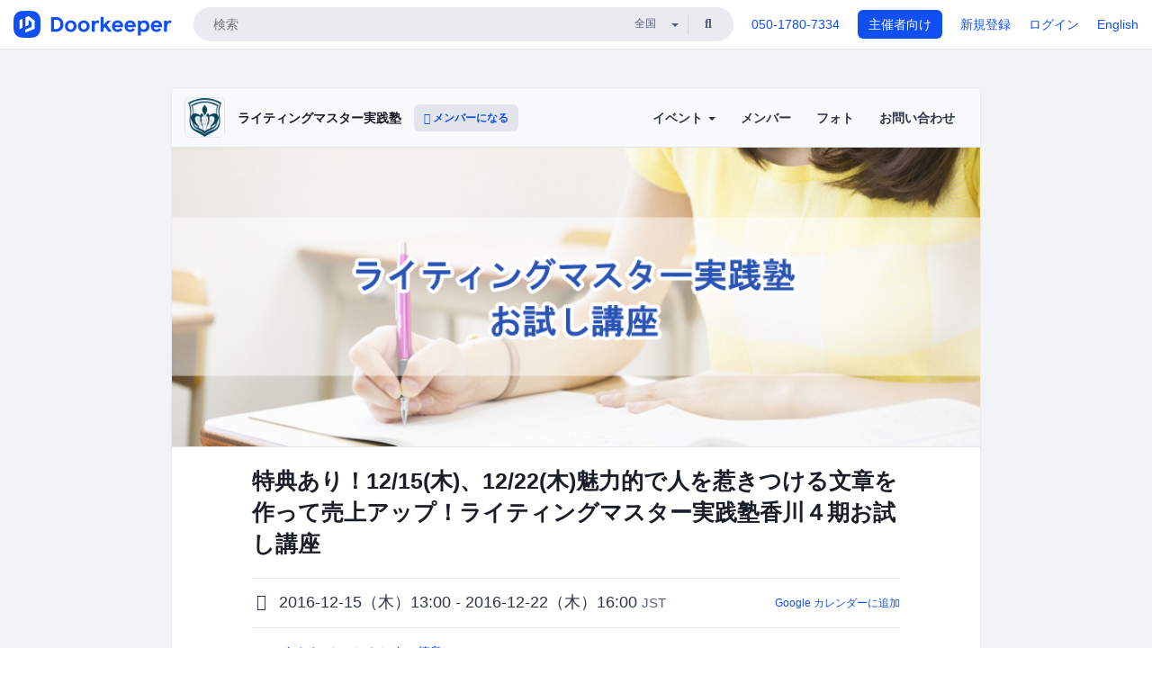

--- FILE ---
content_type: text/html; charset=utf-8
request_url: https://writingmaster.doorkeeper.jp/events/54940
body_size: 18226
content:
<!DOCTYPE html>
<html lang='ja'>
<head>
<meta content='text/html;charset=UTF-8' http-equiv='content-type'>
<meta charset='utf-8'>
<meta content='IE=Edge,chrome=1' http-equiv='X-UA-Compatible'>
<meta content='width=device-width,initial-scale=1,maximum-scale=1,user-scalable=no' name='viewport'>
<meta content='telephone=no' name='format-detection'>
<meta content='195702240496602' property='fb:app_id'>
<title>
特典あり！12/15(木)、12/22(木)魅力的で人を惹きつける文章を作って売上アップ！ライティングマスター実践塾香川４期お試し講座 - ライティングマスター実践塾
 | Doorkeeper
</title>
<link rel="icon" type="image/x-icon" href="https://doorkeeper.jp/assets/favicon-2e40be8f198ee3cb97dccbfbb3959374981ae0164d4f349e1787ff5f4c336af8.ico" />
<link href='https://writingmaster.doorkeeper.jp/events/54940' rel='canonical'>
<script type='application/ld+json'>{"@context":"https://schema.org","@type":"Event","name":"特典あり！12/15(木)、12/22(木)魅力的で人を惹きつける文章を作って売上アップ！ライティングマスター実践塾香川４期お試し講座","url":"https://writingmaster.doorkeeper.jp/events/54940","startDate":"2016-12-15T13:00:00+09:00","endDate":"2016-12-22T16:00:00+09:00","eventAttendanceMode":"https://schema.org/OfflineEventAttendanceMode","description":"**あなたの営業力やセールストーク、セールス文章を強化させる２２の方法。**\r\n　\r\n営業力や文章力を強化したい！！見込み客に自分の商品やサービスの良いところを１００％伝えたい！！って思ったら、ぜひ『コピーライティング』を学んでみてください。\r\n　\r\n商品やサービスも、見せ方や伝える順番が変われば、\n**『買ってください』から脱却して、『売ってください』**\nと言われるようになります。\r\nあ...","offers":[{"@type":"Offer","availability":"https://schema.org/SoldOut","price":"3000","priceCurrency":"JPY","url":"https://writingmaster.doorkeeper.jp/events/54940","availabilityEnds":"2016-12-13T00:05:00+09:00","validFrom":"2016-12-01T14:34:32+09:00"},{"@type":"Offer","availability":"https://schema.org/SoldOut","price":"4000","priceCurrency":"JPY","url":"https://writingmaster.doorkeeper.jp/events/54940","availabilityEnds":"2016-12-15T13:00:00+09:00","validFrom":"2016-12-01T14:34:32+09:00"},{"@type":"Offer","availability":"https://schema.org/SoldOut","price":"3000","priceCurrency":"JPY","url":"https://writingmaster.doorkeeper.jp/events/54940","availabilityEnds":"2016-12-20T00:05:00+09:00","validFrom":"2016-12-01T14:34:32+09:00"},{"@type":"Offer","availability":"https://schema.org/SoldOut","price":"4000","priceCurrency":"JPY","url":"https://writingmaster.doorkeeper.jp/events/54940","availabilityEnds":"2016-12-22T13:00:00+09:00","validFrom":"2016-12-01T14:34:32+09:00"},{"@type":"Offer","availability":"https://schema.org/SoldOut","price":"4000","priceCurrency":"JPY","url":"https://writingmaster.doorkeeper.jp/events/54940","availabilityEnds":"2016-12-22T00:05:00+09:00","validFrom":"2016-12-09T17:28:01+09:00"}],"organizer":{"url":"https://writingmaster.doorkeeper.jp/","description":"この実践塾は、単なるブログの書き方を教えるものではありません。\r\nセールスと成約率に重点を置いた実践的な講座です。\r\n\r\nもしあなたが、\r\nセールライティングのスキルを手に入れると、\r\n『買ってください』から脱却して、\r\n『売ってください』と言われるようになります。\r\n\r\nそれはなぜか？\r\n\r\n☑反応のとれるセールスの構造を\r\n　学ぶことができ、\r\n☑あなたの商品やサービスの強みを\r\n　最大...","@type":"Organization","name":"ライティングマスター実践塾"},"location":{"@type":"Place","name":"イノベーションセンター徳島","address":"徳島県徳島市幸町3丁目幸町3丁目13-1第1相互ビル"},"image":["https://doorkeeper.jp/rails/active_storage/representations/proxy/eyJfcmFpbHMiOnsibWVzc2FnZSI6IkJBaHBBOHNzQWc9PSIsImV4cCI6bnVsbCwicHVyIjoiYmxvYl9pZCJ9fQ==--e02768d17caaa3fd80b2d2b26177cda9d484c5f1/eyJfcmFpbHMiOnsibWVzc2FnZSI6IkJBaDdCem9MWm05eWJXRjBTU0lJYW5CbkJqb0dSVlE2RkhKbGMybDZaVjkwYjE5c2FXMXBkRnNIYVFMb0F6QT0iLCJleHAiOm51bGwsInB1ciI6InZhcmlhdGlvbiJ9fQ==--8ce6569ce3b1f779d3cfcdbb6038d926ad4475c7/20160519_851x315.jpg"]}</script>
<meta content='特典あり！12/15(木)、12/22(木)魅力的で人を惹きつける文章を作って売上アップ！ライティングマスター実践塾香川４期お試し講座' property='og:title'>
<meta content='activity' property='og:type'>
<meta content='https://doorkeeper.jp/rails/active_storage/representations/proxy/eyJfcmFpbHMiOnsibWVzc2FnZSI6IkJBaHBBOHNzQWc9PSIsImV4cCI6bnVsbCwicHVyIjoiYmxvYl9pZCJ9fQ==--e02768d17caaa3fd80b2d2b26177cda9d484c5f1/eyJfcmFpbHMiOnsibWVzc2FnZSI6IkJBaDdCem9MWm05eWJXRjBTU0lJYW5CbkJqb0dSVlE2RkhKbGMybDZaVjkwYjE5c2FXMXBkRnNIYVFMb0F6QT0iLCJleHAiOm51bGwsInB1ciI6InZhcmlhdGlvbiJ9fQ==--8ce6569ce3b1f779d3cfcdbb6038d926ad4475c7/20160519_851x315.jpg' property='og:image'>
<meta content='https://writingmaster.doorkeeper.jp/events/54940' property='og:url'>
<meta content='ライティングマスター実践塾' property='og:site_name'>
<meta name="twitter:card" content="summary_large_image">
<meta content='@doorkeeper_jp' name='twitter:site'>
<meta content='2016-12-15（木）13:00 - 2016-12-22（木）16:00 あなたの営業力やセールストーク、セールス文章を強化させる２２の方法。
　
営業力や文章力を強化したい！！見込み客に自分の商品やサービスの良いところを１００％伝えたい！！って思ったら、ぜひ『コピーライティング』を学んでみてください。
　
商品やサービスも、見せ方や伝える順番が変われば、『買ってください』から脱却して...' name='twitter:description'>
<meta content='2016-12-15（木）13:00 - 2016-12-22（木）16:00 あなたの営業力やセールストーク、セールス文章を強化させる２２の方法。
　
営業力や文章力を強化したい！！見込み客に自分の商品やサービスの良いところを１００％伝えたい！！って思ったら、ぜひ『コピーライティング』を学んでみてください。
　
商品やサービスも、見せ方や伝える順番が変われば、『買ってください』から脱却して、『売ってください』と言われるようになります。
あなたの書く文章や発信する情報が、24時間365日売れる文章に変わり、売れてるトップセールスマンのようにセールストークも確実にレベルアップします。
『セ...' property='og:description'>

<link rel="stylesheet" href="https://doorkeeper.jp/assets/fontawesome-6d53862a62d9076af1e6640213de3ab8114672a22f11aca4a0dd505304dea878.css" media="all" />
<link rel="stylesheet" href="https://doorkeeper.jp/assets/application-a7ca6442b36ff357134ea76775c81570b8873fe6fd80ba91fc22f78c56b3a689.css" media="all" />
<script src="https://doorkeeper.jp/assets/application-1c082e4d4428bb024ff379de01801b67c9e614217f5653cdf1dc3d215a8ac813.js"></script>
<script src="https://doorkeeper.jp/packs/js/app-774bc3e2b960369073bc.js" async="async"></script>
<link rel="stylesheet" href="https://doorkeeper.jp/packs/css/app-5989d222.css" async="async" media="screen" />
<meta name="csrf-param" content="authenticity_token" />
<meta name="csrf-token" content="XOqzHGum4osyggrVaogi/u4xNbLuEFyBGyfOP9wXk7iTGJslUSc0ncKRQI9gxdQRho7dUtCVhl2qTH2lgoCyEg==" />
<script async src="https://www.googletagmanager.com/gtag/js?id=UA-15834284-1"></script>
<script>
  window.dataLayer = window.dataLayer || [];
  function gtag(){dataLayer.push(arguments);}
  gtag('js', new Date());
  gtag('config', 'UA-15834284-1'); // Universal Analytics property.
 
    gtag('config', 'G-RCGBRG13Y4'); // Google Analytics 4 property.
  
</script>
<script async='' src='https://www.googletagmanager.com/gtag/js?id=G-RCGBRG13Y4'></script>
<script>
  window.dataLayer = window.dataLayer || []; 
  function gtag(){dataLayer.push(arguments);} 
  gtag('js', new Date()); 
  gtag('config', 'G-RCGBRG13Y4');
</script>
<script>
  (function(w,d,s,l,i) {
    w[l]=w[l]||[];
    w[l].push({'gtm.start': new Date().getTime(),event:'gtm.js'});
    var f=d.getElementsByTagName(s)[0],
    j=d.createElement(s),dl=l!='dataLayer'?'&l='+l:'';
    j.async=true;
    j.src='https://www.googletagmanager.com/gtm.js?id='+i+dl;
    f.parentNode.insertBefore(j,f);
  })(window,document,'script','dataLayer','GTM-PPDS423');
</script>

<link rel="preload" as="style" href="https://glass.io/integration/glass.min.css" onload="this.onload=null;this.rel='stylesheet'" />
<script>
  window.glassApiKey = 'eurZwW4nhD1V8etacAW83Att';
  var s = document.createElement("script");
  s.type = "text/javascript";
  s.async = true;
  s.src = "https://glass.io/integration/glass.min.js";
  function load() {
    Glass.init();
  }
  s.onload = load;
  document.head.appendChild(s);
</script>
<script type="text/javascript">!function(e,t,n){function a(){var e=t.getElementsByTagName("script")[0],n=t.createElement("script");n.type="text/javascript",n.async=!0,n.src="https://beacon-v2.helpscout.net",e.parentNode.insertBefore(n,e)}if(e.Beacon=n=function(t,n,a){e.Beacon.readyQueue.push({method:t,options:n,data:a})},n.readyQueue=[],"complete"===t.readyState)return a();e.attachEvent?e.attachEvent("onload",a):e.addEventListener("load",a,!1)}(window,document,window.Beacon||function(){});</script>
<script type="text/javascript">
  window.Beacon('init', '9329d34b-d6c4-4abc-8115-ed0066b505cb')
</script>

<script>
//<![CDATA[
      (function(e,b){if(!b.__SV){var a,f,i,g;window.mixpanel=b;a=e.createElement("script");
      a.type="text/javascript";a.async=!0;a.src=("https:"===e.location.protocol?"https:":"http:")+
      '//cdn.mxpnl.com/libs/mixpanel-2.2.min.js';f=e.getElementsByTagName("script")[0];
      f.parentNode.insertBefore(a,f);b._i=[];b.init=function(a,e,d){function f(b,h){
      var a=h.split(".");2==a.length&&(b=b[a[0]],h=a[1]);b[h]=function(){b.push([h].concat(
      Array.prototype.slice.call(arguments,0)))}}var c=b;"undefined"!==typeof d?c=b[d]=[]:
      d="mixpanel";c.people=c.people||[];c.toString=function(b){var a="mixpanel";"mixpanel"!==d&&(a+="."+d);
      b||(a+=" (stub)");return a};c.people.toString=function(){return c.toString(1)+".people (stub)"};
      i="disable track track_pageview track_links track_forms register register_once alias unregister identify name_tag set_config people.set people.set_once people.increment people.append people.track_charge people.clear_charges people.delete_user".split(" ");
      for(g=0;g<i.length;g++)f(c,i[g]); b._i.push([a,e,d])};b.__SV=1.2}})(document,window.mixpanel||[]);
      mixpanel.init("2d0a9fadc66f322337b0428d60907db5");

//]]>
</script></head>
<body>
<!-- Google Tag Manager (noscript) -->
<noscript>
<iframe height='0' src='https://www.googletagmanager.com/ns.html?id=GTM-PPDS423' style='display:none;visibility:hidden' width='0'></iframe>
</noscript>
<!-- End Google Tag Manager (noscript) -->

<header class='app-header'>
<div class='app-header-inner'>
<div class='app-header-brand'>
<a class="doorkeeper" href="https://www.doorkeeper.jp/"><img alt="Doorkeeper" src="https://doorkeeper.jp/assets/logo-966182d4b3e6dab86edb746a9f7681769fc3928fc73b2776bbf36e3bc18d2674.svg" /></a>
</div>
<div class='app-header-search'>
<form class="search-form form" role="search" action="https://www.doorkeeper.jp/events" accept-charset="UTF-8" method="get">
<div class='search-compact'>
<div class='search-compact-inner'>
<input type="text" name="q" id="q" value="" class="search-compact-field" placeholder="検索" />
<div class='search-compact-location'>
<select name="prefecture_id" id="prefecture_id" class="search-compact-dropdown"><option value="">全国</option><option value="hokkaido">北海道</option>
<option value="aomori">青森</option>
<option value="iwate">岩手</option>
<option value="miyagi">宮城</option>
<option value="akita">秋田</option>
<option value="yamagata">山形</option>
<option value="fukushima">福島</option>
<option value="ibaraki">茨城</option>
<option value="tochigi">栃木</option>
<option value="gunma">群馬</option>
<option value="saitama">埼玉</option>
<option value="chiba">千葉</option>
<option value="tokyo">東京</option>
<option value="kanagawa">神奈川</option>
<option value="niigata">新潟</option>
<option value="toyama">富山</option>
<option value="ishikawa">石川</option>
<option value="fukui">福井</option>
<option value="yamanashi">山梨</option>
<option value="nagano">長野</option>
<option value="gifu">岐阜</option>
<option value="shizuoka">静岡</option>
<option value="aichi">愛知</option>
<option value="mie">三重</option>
<option value="shiga">滋賀</option>
<option value="kyoto">京都</option>
<option value="osaka">大阪</option>
<option value="hyogo">兵庫</option>
<option value="nara">奈良</option>
<option value="wakayama">和歌山</option>
<option value="tottori">鳥取</option>
<option value="shimane">島根</option>
<option value="okayama">岡山</option>
<option value="hiroshima">広島</option>
<option value="yamaguchi">山口</option>
<option value="tokushima">徳島</option>
<option value="kagawa">香川</option>
<option value="ehime">愛媛</option>
<option value="kochi">高知</option>
<option value="fukuoka">福岡</option>
<option value="saga">佐賀</option>
<option value="nagasaki">長崎</option>
<option value="kumamoto">熊本</option>
<option value="oita">大分</option>
<option value="miyazaki">宮崎</option>
<option value="kagoshima">鹿児島</option>
<option value="okinawa">沖縄</option></select>
</div>
<div class='search-compact-submit'>
<button type="submit" class="search-compact-btn"><i class="fas fa-search"></i></button>
</div>
</div>
</div>
</form>


</div>
<div class='app-header-nav'>
<nav class='app-header-nav-list'>
<div class='app-header-nav-item'><a href="tel:8105017807334">050-1780-7334</a></div>
<div class='app-header-nav-item hidden-xxs'><a class="btn btn-primary btn-block" href="https://www.doorkeeper.jp/organizers?locale=ja">主催者向け</a></div>
<div class='app-header-nav-item hidden-xxs'><a href="https://manage.doorkeeper.jp/user/sign_up?continue=https%3A%2F%2Fwritingmaster.doorkeeper.jp%2Fevents%2F54940">新規登録</a></div>
<div class='app-header-nav-item'><a href="https://manage.doorkeeper.jp/user/sign_in?continue=https%3A%2F%2Fwritingmaster.doorkeeper.jp%2Fevents%2F54940">ログイン</a></div>
<div class='app-header-nav-item hidden-xxs'><a rel="nofollow" href="https://writingmaster.doorkeeper.jp/events/54940?locale=en&amp;switch_locale=true">English</a></div>
<div class='app-header-search-mobile' style='margin-right: 0; margin-left: 20px;'>
<button id='mobile-search-btn'>
<i class="fas fa-search search-icon"></i>
<i class="fas fa-times close-icon"></i>
</button>
</div>
</nav>
</div>
</div>
</header>


<div class='content client-full-width'>
<div class='client-container'>
<div class='community-page'>
<div class='community-header'>
<div class='community-header-inner'>
<div class='community-header-info'>
<div class='community-profile-picture'>
<a href="/"><img alt="ライティングマスター実践塾" src="https://doorkeeper.jp/rails/active_storage/representations/proxy/eyJfcmFpbHMiOnsibWVzc2FnZSI6IkJBaHBBNWR5QVE9PSIsImV4cCI6bnVsbCwicHVyIjoiYmxvYl9pZCJ9fQ==--b3a8f04f7194516983be79662fec7ee082656731/eyJfcmFpbHMiOnsibWVzc2FnZSI6IkJBaDdCem9MWm05eWJXRjBTU0lJY0c1bkJqb0dSVlE2RTNKbGMybDZaVjloYm1SZmNHRmtXd2RwQWNocEFjZz0iLCJleHAiOm51bGwsInB1ciI6InZhcmlhdGlvbiJ9fQ==--e0e57e8ab7f02a9e57804bb53ef80c2bdc861848/writingmaster_01_200x200.png" /></a>
</div>
<h4 class='community-title'>
<a href="/">ライティングマスター実践塾</a>
</h4>
<a class='visible-sm visible-xs btn btn-add-community' data-toggle='collapse' href='#community-nav'>
<i class="fas fa-bars"></i>
</a>
<a class="btn btn-sm btn-add-community hidden-sm hidden-xs" href="/member/new"><i class="fas fa-plus"></i> メンバーになる</a>
</div>
<ul class='community-nav collapse' id='community-nav'>
<li class='community-nav-item visible-sm visible-xs'>
<a class="community-nav-link" href="/member/new">メンバーになる</a>
</li>
<li class='community-nav-item hidden-xs hidden-sm'>
<div class='dropdown'>
<a class='dropdown-toggle community-nav-link' data-toggle='dropdown' href='#' id='eventsDropdown'>
イベント
<span class='caret'></span>
</a>
<ul class='dropdown-menu'>
<li><a class="community-nav-link" href="/events/upcoming">開催予定イベント</a></li>
<li><a class="community-nav-link" href="/events/past">過去のイベント</a></li>
</ul>
</div>
</li>
<li class='visible-xs visible-sm community-nav-item'><a class="community-nav-link" href="/events/upcoming">開催予定イベント</a></li>
<li class='visible-xs visible-sm community-nav-item'><a class="community-nav-link" href="/events/past">過去のイベント</a></li>
<li class='community-nav-item'>
<a class="community-nav-link" href="/members">メンバー</a>
</li>
<li class='community-nav-item'>
<a class="community-nav-link" href="/photos">フォト</a>
</li>
<li class='community-nav-item'>
<a class="community-nav-link" href="/contact/new?event_id=54940">お問い合わせ
</a></li>
</ul>
</div>
</div>


<div class='community-content'>
<div class="community-content-banner-top"><img class="event-banner-image" src="https://doorkeeper.jp/rails/active_storage/representations/proxy/eyJfcmFpbHMiOnsibWVzc2FnZSI6IkJBaHBBOHNzQWc9PSIsImV4cCI6bnVsbCwicHVyIjoiYmxvYl9pZCJ9fQ==--e02768d17caaa3fd80b2d2b26177cda9d484c5f1/eyJfcmFpbHMiOnsibWVzc2FnZSI6IkJBaDdCem9MWm05eWJXRjBTU0lJYW5CbkJqb0dSVlE2RkhKbGMybDZaVjkwYjE5c2FXMXBkRnNIYVFMb0F6QT0iLCJleHAiOm51bGwsInB1ciI6InZhcmlhdGlvbiJ9fQ==--8ce6569ce3b1f779d3cfcdbb6038d926ad4475c7/20160519_851x315.jpg" /></div>
<div class='community-container community-content-title-wrap'>
<h1 class='community-content-title'>特典あり！12/15(木)、12/22(木)魅力的で人を惹きつける文章を作って売上アップ！ライティングマスター実践塾香川４期お試し講座</h1>
<div class='community-event-info-wrap'>
<div class='community-event-info-label'>
<i class="far fa-clock"></i>
</div>
<div class='community-event-info-content'>
<date class='community-event-info-date'>
2016-12-15（木）13:00 - 2016-12-22（木）16:00
<small class='text-muted'>JST</small>
</date>
<div class='community-event-info-action'><a href="https://www.google.com/calendar/event?action=TEMPLATE&amp;text=%E7%89%B9%E5%85%B8%E3%81%82%E3%82%8A%EF%BC%8112%2F15%28%E6%9C%A8%29%E3%80%8112%2F22%28%E6%9C%A8%29%E9%AD%85%E5%8A%9B%E7%9A%84%E3%81%A7%E4%BA%BA%E3%82%92%E6%83%B9%E3%81%8D%E3%81%A4%E3%81%91%E3%82%8B%E6%96%87%E7%AB%A0%E3%82%92%E4%BD%9C%E3%81%A3%E3%81%A6%E5%A3%B2%E4%B8%8A%E3%82%A2%E3%83%83%E3%83%97%EF%BC%81%E3%83%A9%E3%82%A4%E3%83%86%E3%82%A3%E3%83%B3%E3%82%B0%E3%83%9E%E3%82%B9%E3%82%BF%E3%83%BC%E5%AE%9F%E8%B7%B5%E5%A1%BE%E9%A6%99%E5%B7%9D%EF%BC%94%E6%9C%9F%E3%81%8A%E8%A9%A6%E3%81%97%E8%AC%9B%E5%BA%A7&amp;details=https%3A%2F%2Fwritingmaster.doorkeeper.jp%2Fevents%2F54940&amp;dates=20161215T040000Z%2F20161222T070000Z&amp;location=%E5%BE%B3%E5%B3%B6%E7%9C%8C%E5%BE%B3%E5%B3%B6%E5%B8%82%E5%B9%B8%E7%94%BA3%E4%B8%81%E7%9B%AE%E5%B9%B8%E7%94%BA3%E4%B8%81%E7%9B%AE13-1%E7%AC%AC1%E7%9B%B8%E4%BA%92%E3%83%93%E3%83%AB&amp;trp=true&amp;sprop=website:https%3A%2F%2Fwritingmaster.doorkeeper.jp%2F&amp;sprop=name:%E3%83%A9%E3%82%A4%E3%83%86%E3%82%A3%E3%83%B3%E3%82%B0%E3%83%9E%E3%82%B9%E3%82%BF%E3%83%BC%E5%AE%9F%E8%B7%B5%E5%A1%BE+%28Doorkeeper%29">Google カレンダーに追加</a></div>
</div>
</div>
<div class='community-event-info-wrap'>
<div class='community-event-info-label'>
<i class="fas fa-map-marker-alt"></i>
</div>
<div class='community-event-info-content'>
<div>
<p class='community-event-venue-name'>
<a href="https://goo.gl/maps/Ysq9ShcjvPE2">イノベーションセンター徳島
<i class="fas fa-external-link"></i>
</a></p>
<p class='community-event-venue-map'>
<span>徳島県徳島市幸町3丁目幸町3丁目13-1第1相互ビル</span>
</p>
</div>
<div class='community-event-info-action'><a href="#google-map">地図を表示</a></div>
</div>
</div>
</div>
<div class='community-container'>
<div class='community-event-ticket'>

<div class='row'>
<div class='col-md-4' style='padding-top: 25px; padding-bottom: 25px'>
<span class='btn btn-default btn-block disabled'>申し込む</span>
<div class='text-center' style='margin-top: 10px;'>
<p>申し込み受付は終了しました</p>
<p><a href="/member/new">今後イベント情報を受け取る</a></p>
</div>



</div>
<div class='col-md-8 client-event-ticket'>
<table class='table'>
<tbody>
<tr>
<th class='ticket-type-description'>12/15（木）13：00～／早期割引（12/12（月）23：59まで）</th>
<td class='ticket-type-admission-type'>
3,000円
<span class='small'>会場払い</span>
</td>
</tr>
<tr>
<th class='ticket-type-description'>12/15（木）13：00～／通常申込</th>
<td class='ticket-type-admission-type'>
4,000円
<span class='small'>会場払い</span>
</td>
</tr>
<tr>
<th class='ticket-type-description'>12/22（木）13：00～／早期割引（12/19（月）23：59まで）</th>
<td class='ticket-type-admission-type'>
3,000円
<span class='small'>会場払い</span>
</td>
</tr>
<tr>
<th class='ticket-type-description'>12/22（木）13：00～／通常申込</th>
<td class='ticket-type-admission-type'>
4,000円
<span class='small'>会場払い</span>
</td>
</tr>
<tr>
<th class='ticket-type-description'>ライブ配信で受講（受付締切12/21（水）23:59まで）※テキストなし</th>
<td class='ticket-type-admission-type'>
4,000円
<span class='small'>前払い</span>
</td>
</tr>
</tbody>
<tr>
<td class='note' colspan='2'>※12/15（木）と12/22（木）は同じ内容ですのでご都合の良い方をお選びください※両日参加の場合でも参加費は同じです※書き慣れた筆記用具とノートを持参ください。※名刺をお持ちの方はご持参ください。※イベント詳細の注意事項をお読みください。</td>
</tr>
</table>

</div>
</div>
</div>
<div class='community-event-participants'>
<div class='community-section-title-wrap'>
<h4 class='community-section-title'>1人の参加者</h4>
<a class="participant-to-full-list community-section-title-push" href="/events/54940/participants">すべて見る
</a></div>
<div class='member-list member-list-inline'>

<div class='member-list-item'>
<div class='member'>
<div class='user-avatar' style='flex: 0; margin-right:0'></div>
<div class='member-body'>
<div class='text-center text-muted'>1人のアカウント非公開の参加者</div>
</div>
</div>
</div>

</div>

</div>
</div>
<div class='community-container community-event-description'>
<h4 class='community-section-title'>詳細</h4>
<div class='processed-markdown'><p><span style="color: red;"><u><b>あなたの営業力やセールストーク、セールス文章を強化させる２２の方法。</b></u></span><br>
　<br>
営業力や文章力を強化したい！！見込み客に自分の商品やサービスの良いところを１００％伝えたい！！って思ったら、ぜひ『コピーライティング』を学んでみてください。<br>
　<br>
商品やサービスも、見せ方や伝える順番が変われば、<b><u>『買ってください』から脱却して、『売ってください』</u></b>と言われるようになります。<br>
あなたの書く文章や発信する情報が、<b><u>24時間365日売れる文章に変わり、売れてるトップセールスマンのようにセールストークも確実にレベルアップ</u></b>します。<br>
『セールストーク』や『セールスライティング』の秘密の構造を知って営業力を強化する方法。<br>
↓　↓<br>
お試し講座のお申込みはいますぐ下記フォームから！<br>
<b><u>定員各１０名です。</u></b><br>
<a href="https://writingmaster.doorkeeper.jp/events/54940">https://writingmaster.doorkeeper.jp/events/54940</a><br>
.<br>
.<br>
.<br>
☑文章を書くのが苦手・・・<br>
☑営業が苦手・・・<br>
☑営業セミナーに行っても全く成果が出ない。<br>
☑営業やマーケティングの本を読んでも・・・<br>
☑商品が売れない・・・<br>
　<br>
私もセールスライティングと出会うまでは、<br>
営業や文章を書くのがものすごく苦手でした。<br>
　<br>
<span style="color: red;"><u><b>でも安心してください。</b></u></span><br>
<span style="color: red;"><u><b>セールスライティングを学べば<br>
販売や営業に関するあなたの悩みは<br>
すべて解決します。</b></u></span><br>
　<br>
コピーライティング（反応のある文章）を学べば<br>
売れてる営業マンがなぜ売れ続けているのか？<br>
といったことや、<br>
　<br>
見込み客にいつ何をどういった順序で<br>
話さなければいけないかといったことが<br>
わかるようになるからです。<br>
.<br>
.<br>
.<br>
セールスライティングといっても、<br>
<b><u>『単なる売り込みや文章術』、<br>
とはまったく違います。</u></b><br>
　<br>
<b><u>『むりやり買わせるための営業ノウハウ』<br>
でもありません。</u></b><br>
　<br>
<span style="color: red;"><u><b>☑見込み客から売ってください。</b></u></span><br>
<span style="color: red;"><u><b>☑もう少し話を聞かせてください。</b></u></span><br>
<span style="color: red;"><u><b>☑この商品はいくらですか？</b></u></span><br>
　<br>
といわれるようになるための学問です。<br>
　<br>
見込み客があなたの商品やサービスに<br>
興味を持ち、耳を傾けるようになれば、<br>
営業はストレスではなく、楽しくなります。<br>
.<br>
.<br>
.<br>
<span style="font-size:large;"></span></p><div style="padding:10px 10px;border-color:#000000;border-width:0 0 1px 7px;border-style:solid;background:#F8F8F8;"><b>断言します！！売れない文章やセールストークを永遠に続けても決して売れることはありません</b></div><br>
　<br>
営業は、<br>
努力や根性、勢いでするものではありません。<br>
　<br>
むしろ、<br>
営業は売り込もうとすればするほど<br>
営業しなければと意識すればするほど、<br>
あなたのストレスは、<br>
どんどん溜まるいっぽうです。<br>
　<br>
こうなると、<br>
あなたの話す言葉や文章は説得力がなくなり<br>
<b><u>ますます売れなく</u></b>なっていきます。<br>
.<br>
.<br>
.<br>
『楽しく営業して売れる』ための<br>
セールスライティングなわけですが、<br>
　<br>
このお試し講座をきっかけに、あなたも<br>
『売れてる営業マンの秘密の構造』<br>
を手に入れていただけたらと思います。<br>
　<br>
<span style="color: red;"><u><b>セールスライティング（反応のある文章）の<br>
スキルを学ぶことで、<br>
将来あなたのビジネスが、<br>
何倍にも成長することをお約束します。</b></u></span><br>
.<br>
.<br>
.<br>
<span style="font-size:large;"><div style="padding:10px 10px;border-color:#000000;border-width:0 0 1px 7px;border-style:solid;background:#F8F8F8;"><b>《ライティングマスター実践塾お試し講座》</b></div></span><br>
平成28年12月15日（木）13：00～<br>
平成28年12月22日（木）13：00～<br>
※どちらかご都合の良い日程をお選びください。<br>
※両日とも内容は同じです。<br>
※ライブ受講の場合、テキストは当日はありませんが、実際のテキストをスライドで映しますのでわかるようになっています（本講座お申し込みの場合、後日郵送します）<br>
　<br>
お申込みはいますぐ下記フォームから！<br>
<b><u>定員各１０名です。</u></b><br>
<a href="https://writingmaster.doorkeeper.jp/events/54940">https://writingmaster.doorkeeper.jp/events/54940</a><br>
.<br>
.<br>
.<br>
<span style="font-size:large;"><div style="padding:10px 10px;border-color:#000000;border-width:0 0 1px 7px;border-style:solid;background:#F8F8F8;"><b>おめでとうございます！！</b></div></span><p></p>

<p>さて、前置きが長くなりましたが、、、<br>
ライティングマスター実践塾に興味を持っていただいてありがとうございます。<br>
　<br>
と同時に、<span style="color: red;"><u><b>おめでとうございます。</b></u></span><br>
　<br>
なぜ、おめでとうかというと、コピーライティングを学ぶっていうことを決断されたって言うことは、ものすごく正しいことだと思うからです。<br>
.<br>
.<br>
.<br>
というのも、<br>
このセールスライティング講座は、<br>
単なるブログの書き方や文章術を<br>
教えるものではありません。<br>
　<br>
この講座では、<br>
『人の行動心理、購買心理』を<br>
学んでいただきます。</p>

<p><b><u>あなたの強みを最大限に引き出し、<br>
顧客や見込み客に商品やサービスを<br>
魅力的に伝えられるようになります。</u></b><br>
　<br>
<b><u>セールスと成約率、反応率に重点を置いた<br>
実践的な講座で、<br>
反応のある（売れる文章の）構成だけでなく<br>
売れているセールス文章の秘密を紐解き、<br>
イメージ力や表現力アップの方法も学べます。</u></b><br>
　<br>
もちろん、<br>
セールストークにも活かすことができ、<br>
モノの売り買いがなくならない限り、<br>
<span style="color: red;"><u><b>『生涯にわたって活かせる稼げるスキル』</b></u></span><br>
です。<br>
.<br>
.<br>
.<br>
そこであなたにも、<br>
１００年以上研究とテストを繰り返してきた<br>
コピーライティングという学問から、<br>
お客さんが商品やサービスにお金を出す理由と<br>
セールスやマーケティングの秘密の構成を<br>
学んでいただこうと思っています。<br>
　<br>
とは言っても、もしかしたら、<br>
コピーライティングというと<br>
聞き慣れないのでよくわからない。。。<br>
という方もいるんじゃないかなと思います。<br>
　<br>
ということで、<br>
　<br>
<span style="color: red;"><u><b>☑ 文章を書くときのベーシックマインドセット</b></u></span><br>
<span style="color: red;"><u><b>☑ 人の行動心理・購買心理</b></u></span><br>
　<br>
が学べるお試し講座をご用意しました。<br>
.<br>
.<br>
.<br>
<span style="font-size:large;"></span></p><div style="padding:10px 10px;border-color:#000000;border-width:0 0 1px 7px;border-style:solid;background:#F8F8F8;"><b>お試し講座ではこういったことが学べます</b></div><br>
　<br>
<b>☑ライティングを学ぶにあたってのたったひとつの注意点<br>
☑売れる文章を書くヒント！宝の山の見つけ方<br>
☑本を読むだけでは文章力は上達しない！売れる文章が書けるようになる効果的な学習法<br>
☑セールス文章を書けるコピーライターが重宝される理由<br>
☑２つのセールスライティングとその違い<br>
☑中小企業が選択すべきセールスメッセージ<br>
☑反応率や成約率の高い文章をつくる方法<br>
☑見込み客の感情を動かす『ホットボタン』<br>
☑コピーライターは才能がないほど稼げる理由<br>
☑セルフイメージの仕方<br>
☑優れた（売れている）セールスレターの紹介と解説<br>
☑セールスライターに必要な５つの資質とは<br>
☑セールスライターに不必要な５つの資質とは<br>
☑ライティングマスター実践塾で学ぶ教訓が、あなたの生活のあらゆる部分を豊かにする理由<br>
☑あらゆる学習効果を高める方法（おまけ） </b><br>
.<br>
.<br>
.<br>
これだけではありません。<br>
　<br>
<b>☑プロが行っている発想を身につける方法<br>
☑ビジネスツールから最大の効果を得る方法<br>
☑リサーチ力を上げて強力なセールスレターを作る３つの方法<br>
☑いかなるものでも売る方法 <br>
☑人の行動心理・購買心理３つの大原則<br>
☑見込み客の感情をかき立てるたった２つの方法<br>
☑謎の男と探偵の関係</b><br>
　<br>
といったこともお試し講座で学べます。<br>
.<br>
.<br>
.<br>
<span style="font-size:large;"><div style="padding:10px 10px;border-color:#000000;border-width:0 0 1px 7px;border-style:solid;background:#F8F8F8;"><b>お渡しするテキストは約100ページ。確実に身につけるためのプレゼント付き！</b></div></span><br>
　<br>
お試し講座を聞き、テキストを見るだけでも<br>
ビジネスが良い方向に向かっていくと<br>
思いませんか？<br>
　<br>
文章を書くことへの意識が変わり、<br>
何をどういった順番で書けばいいのか？<br>
何をどういった順番で話せばいいのか？<br>
といったことがあなたもわかるようになります。<br>
　<br>
<span style="color: red;"><u><b>売れる文章が『書けるようになる』だけでなく<br>
『営業力や販売力』はもちろん、<br>
お客さんとのコミュニケーション力も<br>
確実にパワーアップします。</b></u></span><br>
　<br>
ぜひ、講座の一部をお試しいただき、<br>
どのようなことを学べるのか実際に<br>
体験していただければと思います。<br>
.<br>
.<br>
.<br>
でもちょっと待ってください。<br>
マイナス面も<br>
正直にお伝えしなくてはなりません。<br>
　<br>
それは、、、<br>
　<br>
『セールスライティングは学問』と<br>
言われているだけあって、<br>
一朝一夕に身につくものではない<br>
ということです。<br>
　<br>
これは、勉強やスポーツ、<br>
ビジネスも同じですよね。<br>
　<br>
小学１年生、<br>
スポーツを始めたばかりの人、<br>
社会人１年生も<br>
繰り返し学び、実践することで<br>
実力が身についていきます。<br>
　<br>
これはコピーライティングも同じです。<br>
　<br>
なので、<span style="color: red;"><u><b>講座終了後も<br>
好きな時に何度でも復習していただけるよう、<br>
講座の録画も特別にプレゼントします。</b></u></span><br>
.<br>
.<br>
.<br>
あなたの商品やサービスも<br>
見せ方や伝える順番が変われば、<br>
買ってくださいから脱却して、<br>
売ってくださいと言われるようになります。<br>
　<br>
講座は堅いイメージではなく、<br>
受講される方同士、お互いに学びながら<br>
成長できる講座になっていますので、<br>
ご安心ください。<br>
.<br>
.<br>
.<br>
<span style="font-size:large;"><div style="padding:10px 10px;border-color:#000000;border-width:0 0 1px 7px;border-style:solid;background:#F8F8F8;"><b>《ライティングマスター実践塾》お試し講座詳細</b></div></span><br>
　<br>
▼日時：<br>
平成28年１２月１５日（木）13：00～16：00<br>
平成28年１２月２２日（木）13：00～16：00<br>
※どちらかご都合の良い日程をお選びください。<br>
※両日とも内容は同じです。<br>
※ライブ受講の場合、テキストは当日はありませんが、実際のテキストをスライドで映しますのでわかるようになっています（本講座お申し込みの場合、後日郵送します）<br>
　<br>
<span style="color: red;"><u><b>参加特典</b></u></span><br>
<span style="color: red;"><u><b>※約100ページのテキスト付き</b></u></span><br>
<span style="color: red;"><u><b>※あとで録画を見て好きな時に何度でも復習していただけます。</b></u></span><br>
　<br>
▼定員：１０名<br>
　<br>
▼会場：イノベーションセンター徳島<br>
<a href="https://goo.gl/maps/Ysq9ShcjvPE2" rel="nofollow">https://goo.gl/maps/Ysq9ShcjvPE2</a><br>
　<br>
▼住所：徳島県徳島市幸町3丁目幸町3丁目13-1第1相互ビル<br>
※JR徳島駅から南東へ徒歩１５分<br>
　<br>
▼受講費用：<span style="color: red;"><u><b>お試し講座につき特別価格！</b></u></span><br>
通常5,000円のところ<br>
↓　↓<br>
※ライブ受講：4,000円<br>
受付締切12/21（水）23:59まで<br>
※ライブ受講の場合、テキストは当日はありませんが、実際のテキストをスライドで映しますのでわかるようになっています（本講座お申し込みの場合、後日郵送します）<br>
　<br>
※会場参加<br>
特別価格：4,000円<br>
早期割引：3,000円<br>
（1回目の早期割引は12/12（月）23：59まで）<br>
（2回目の早期割引は12/19（月）23：59まで）<br>
※コーヒー、水、お茶代含みます。<br>
※約100ページのテキスト付き<br>
　<br>
▼講師：セールスコピーライター大西誠人<br>
　<br>
お申込みはいますぐ下記フォームから！<br>
<b><u>定員各１０名です。</u></b><br>
<a href="https://writingmaster.doorkeeper.jp/events/54940">https://writingmaster.doorkeeper.jp/events/54940</a><br>
.<br>
.<br>
.<br>
<span style="font-size:large;"><div style="padding:10px 10px;border-color:#000000;border-width:0 0 1px 7px;border-style:solid;background:#F8F8F8;"><b>保証について</b></div></span><br>
　<br>
この『お試し講座』では、<br>
<b><u>プロのコピーライターだけが知っている、<br>
反応のある成約率の上げ方や<br>
どうやって顧客に響く魅力的な文章を<br>
つくっているのか・・・などなど、<br>
トップシークレットな内容とその方法を<br>
お教えしています。</u></b><br>
　<br>
今、コピーライティング（反応のある文章）の<br>
スキルを手に入れ、<br>
営業（セールス）がうまくなることで、<br>
<span style="color: red;"><u><b>将来、あなたのビジネスは何倍にも成長します。</b></u></span><br>
　<br>
<span style="color: red;"><u><b>お試し講座とはいえ、濃すぎる内容で<br>
１万円はいただいている価値のある内容です。</b></u></span><br>
　<br>
なので、<br>
<b><u>少数人数、定員各１０名のみの限定募集</u></b>です。<br>
　<br>
本気でセールスの方法や売れる文章、<br>
反応のある文章を学びたい！<br>
ストレスなく営業できるようになりたい！<br>
という人だけお申し込みください。<br>
.<br>
.<br>
.<br>
<b>万が一、ご満足いただけなかった場合は、<br>
いつでも言っていただければ<br>
参加費はすべて速やかに返金します。</b><br>
　<br>
<span style="color: red;"><u><b>返金手続きした場合でも、<br>
お渡ししたテキスト（約100ページ）や録画は<br>
お返しいただかなくて結構です。 </b></u></span><br>
　<br>
あなたのリスクは全くありません。<br>
ぜひ、繰り返しテキストと録画で復習して<br>
ビジネスにお役立てください。<br>
.<br>
.<br>
.<br>
<span style="font-size:large;"><div style="padding:10px 10px;border-color:#000000;border-width:0 0 1px 7px;border-style:solid;background:#F8F8F8;"><b>追　伸</b></div></span><br>
　<br>
初めにもお話ししましたが、、、<br>
　<br>
<span style="color: red;"><u><b>『セールスライティング講座』を受けだけでも<br>
あなたの強みを最大限に引き出し、<br>
顧客や見込み客に商品やサービスを<br>
魅力的に伝えられるようになります。 </b></u></span><br>
　<br>
もちろん、<br>
<b><u>ブログやダイレクトメールといった<br>
書くだけでなく、<br>
セールストークにも活用できるので<br>
営業力を飛び級で上げることができます。</u></b><br>
　<br>
なぜ、ここまでして秘密のノウハウを<br>
公開しようと思ったかというと、<br>
.<br>
.<br>
.<br>
ビジネスをするにあたって<br>
セールスライティングというのは<br>
切っても切れない関係にある<br>
にもかかわらず、<p></p>

<p><b><u>文章を書くのが苦手、営業が苦手という相談が<br>
最近、めちゃめちゃ多いんですよね。</u></b><br>
　<br>
<span style="color: red;"><u><b>あなたの商品やサービスが見込み客に<br>
きちんと伝わらないということは<br>
売上が上がらないだけでなく、<br>
お客さんや見込み客も<br>
いつまでたっても悩みや問題解決ができず、<br>
人生において、<br>
損をし続けることになってしまいます。。。</b></u></span><br>
　<br>
せっかく良い商品やサービスを提供してるのに<br>
伝え方が悪いばっかりに<br>
<b><u>会社もお客さんも損してるんです。</u></b><br>
　<br>
コピーライティングという学問があり、<br>
構成とコツさえつかめば、<br>
誰でも簡単に書けたり話せるということを<br>
知ってもらいたい！と思ったからです。<br>
.<br>
.<br>
.<br>
あと、<br>
<b><u>一緒にライティングについて話せる<br>
チームをつくって仲間を増やしたい！</u></b><br>
っていう思いもあります。<br>
　<br>
ぜひ、あなたもライティングスキルを学んで<br>
『ブログやメルマガ、SNSなど<br>
自分メディアを価値あるもの』にして、<br>
収入源のひとつを手に入れてください。<br>
　<br>
そうそう、<br>
大事なことを言い忘れてました。<br>
.<br>
.<br>
.<br>
『講座についていけるかどうか心配』<br>
￣￣￣￣￣￣￣￣￣￣￣￣￣￣￣<br>
という点についてはご安心ください。<br>
　<br>
<b><u>お渡しするテキストを読み返すだけで<br>
理解できるような工夫をしています。</u></b><br>
　<br>
もちろん、<span style="color: red;"><u><b>メンバーだけがアクセスできる<br>
復習用の録画もいつでも何度でも見れます。</b></u></span><br>
.<br>
.<br>
.<br>
なので、<br>
リラックスした気持ちでお越しください。<br>
　<br>
コピーライティング（反応ある文章が書ける）<br>
素晴らしさを、<br>
あなたの目と耳でお確かめください。<br>
　<br>
それでは！！<br>
当日、お会いできるのを楽しみにしてます。<br>
　<br>
<b><u>定員各１０名です。</u></b><br>
いますぐ下記フォームから席を確保しておいてください。<br>
↓　↓<br>
<a href="https://writingmaster.doorkeeper.jp/events/54940">https://writingmaster.doorkeeper.jp/events/54940</a></p>
</div>
<div class='btn-group' style='margin-top: 2em;'>
<a class="btn btn-subtle btn-sm" data-click-track="Share event" data-click-track-properties="{&quot;network&quot;:&quot;facebook&quot;,&quot;location&quot;:&quot;event_page&quot;}" href="https://www.facebook.com/dialog/share?app_id=195702240496602&amp;display=page&amp;href=https%3A%2F%2Fwritingmaster.doorkeeper.jp%2Fevents%2F54940&amp;redirect_uri=https%3A%2F%2Fmanage.doorkeeper.jp%2Fgroups%2Fwritingmaster%2Fevents%2F54940"><i class="fab fa-facebook"></i> シェア</a>
<a class="btn btn-subtle btn-sm" target="_blank" data-click-track="Share event" data-click-track-properties="{&quot;network&quot;:&quot;twitter&quot;,&quot;location&quot;:&quot;event_page&quot;}" href="https://twitter.com/intent/tweet?hashtags=&amp;related=doorkeeper_jp%3A%E3%82%A4%E3%83%99%E3%83%B3%E3%83%88%E3%83%BB%E3%82%B3%E3%83%9F%E3%83%A5%E3%83%8B%E3%83%86%E3%82%A3%E9%81%8B%E5%96%B6&amp;text=%E7%89%B9%E5%85%B8%E3%81%82%E3%82%8A%EF%BC%8112%2F15%28%E6%9C%A8%29%E3%80%8112%2F22%28%E6%9C%A8%29%E9%AD%85%E5%8A%9B%E7%9A%84%E3%81%A7%E4%BA%BA%E3%82%92%E6%83%B9%E3%81%8D%E3%81%A4%E3%81%91%E3%82%8B%E6%96%87%E7%AB%A0%E3%82%92%E4%BD%9C%E3%81%A3%E3%81%A6%E5%A3%B2%E4%B8%8A%E3%82%A2%E3%83%83%E3%83%97%EF%BC%81%E3%83%A9%E3%82%A4%E3%83%86%E3%82%A3%E3%83%B3%E3%82%B0%E3%83%9E%E3%82%B9%E3%82%BF%E3%83%BC%E5%AE%9F%E8%B7%B5%E5%A1%BE%E9%A6%99%E5%B7%9D%EF%BC%94%E6%9C%9F%E3%81%8A%E8%A9%A6%E3%81%97%E8%AC%9B%E5%BA%A7&amp;url=https%3A%2F%2Fwritingmaster.doorkeeper.jp%2Fevents%2F54940"><i class="fab fa-twitter"></i> ツイート</a>
</div>
<div id='comments'><a href="/events/54940/comments">コメント</a></div>
</div>
<div id='google-map'><iframe src="https://www.google.com/maps/embed/v1/place?key=AIzaSyBYcD12d9VzahPvojgYz9Zc9EN2rmumnFY&amp;language=ja&amp;q=%E3%82%A4%E3%83%8E%E3%83%99%E3%83%BC%E3%82%B7%E3%83%A7%E3%83%B3%E3%82%BB%E3%83%B3%E3%82%BF%E3%83%BC%E5%BE%B3%E5%B3%B6%2C%E5%BE%B3%E5%B3%B6%E7%9C%8C%E5%BE%B3%E5%B3%B6%E5%B8%82%E5%B9%B8%E7%94%BA3%E4%B8%81%E7%9B%AE%E5%B9%B8%E7%94%BA3%E4%B8%81%E7%9B%AE13-1%E7%AC%AC1%E7%9B%B8%E4%BA%92%E3%83%93%E3%83%AB" height="360" width="100%" frameborder="0" style="border:0"></iframe></div>

<div class='community-event-about'>
<div class='community-container'>
<h4 class='community-section-title'>
コミュニティについて
</h4>
<div class='community-event-about-wrap'>
<div class='community-profile-picture large'>
<a href="/"><img alt="ライティングマスター実践塾" src="https://doorkeeper.jp/rails/active_storage/representations/proxy/eyJfcmFpbHMiOnsibWVzc2FnZSI6IkJBaHBBNWR5QVE9PSIsImV4cCI6bnVsbCwicHVyIjoiYmxvYl9pZCJ9fQ==--b3a8f04f7194516983be79662fec7ee082656731/eyJfcmFpbHMiOnsibWVzc2FnZSI6IkJBaDdCem9MWm05eWJXRjBTU0lJY0c1bkJqb0dSVlE2RTNKbGMybDZaVjloYm1SZmNHRmtXd2RwQWNocEFjZz0iLCJleHAiOm51bGwsInB1ciI6InZhcmlhdGlvbiJ9fQ==--e0e57e8ab7f02a9e57804bb53ef80c2bdc861848/writingmaster_01_200x200.png" /></a>
</div>
<div class='community-profile-info'>
<h3 class='community-title'>
ライティングマスター実践塾
</h3>
<div class='community-metadata-group'>
<ul class='community-metadata-list'>
<li class='community-metadata-list-item'>
<a class="label community-members-count" href="/members">46人</a>
</li>
<li class='community-metadata-list-item'>
<a class="label label-link" href="https://www.doorkeeper.jp/prefectures/kagawa">香川</a>
</li>
<li class='community-metadata-list-item'>
<a class="label label-link" href="https://www.doorkeeper.jp/topics/marketing">マーケティング</a>
</li>
<li class='community-metadata-list-item'>
<a class="label label-link" href="https://www.doorkeeper.jp/topics/blog">ブログ</a>
</li>
<li class='community-metadata-list-item'>
<a class="label label-link" href="https://www.doorkeeper.jp/topics/writing-copywriting">ライティング・コピーライティング</a>
</li>
</ul>
</div>
<p class='community-description'>
この実践塾は、単なるブログの書き方を教えるものではありません。
セールスと成約率に重点を置いた実践的な講座です。

もしあなたが、
セールライティングのスキルを手に入れると、
『買ってください』から脱却して、
『売ってください』と言われるようになります。

それはなぜか？

☑反応のとれるセールスの構造を
　学ぶことができ、
☑あなたの商品やサービスの強みを
　最大限に引き出し、
☑顧客や見...</p>
<a class="btn btn-primary" href="/member/new"><i class="fas fa-plus"></i>
メンバーになる
</a></div>
</div>
</div>
</div>


</div>
</div>
</div>
</div>

<footer class='app-footer compact-footer'>
<div class='app-footer-inner'>
<div class='app-footer-block'>
<ul>
<li><a href="/contact/new?event_id=54940">主催者にお問い合わせ</a></li>
<li><a href="https://support.doorkeeper.jp/collection/5-collection">ヘルプ</a></li>
<li><a href="https://www.doorkeeper.jp/terms">利用規約</a></li>
<li><a href="https://www.doorkeeper.jp/privacy">プライバシーポリシー</a></li>
<li><a href="https://www.doorkeeper.jp/report_copyright_infringment">著作権侵害の報告について</a></li>
<li><a rel="nofollow" href="?locale=en&amp;switch_locale=true">English</a></li>
</ul>
Powered by
<a href="https://www.doorkeeper.jp/">Doorkeeper</a>
</div>
</div>
</footer>

<div id='jstemplates'></div>

<div class='modal fade' id='modal_overlay' role='dialog' tabindex='-1'>
<div class='modal-dialog'>
<div class='modal-content'>
<div class='unloaded-state'>
<div class="modal-header"><button type="button" class="close" data-dismiss="modal" aria-label="Close"><span aria-hidden="true">&times;</span></button><h4 class="modal-title">送信中...</h4></div>
<div class='modal-body'>
<div class='text-center'>
<i class="fas fa-sync fa-spin fa-4x"></i>
</div>
</div>
<div class='modal-footer'>
<a class='btn btn-default' data-dismiss='modal' href='#'>閉じる</a>
</div>
</div>
<div class='loaded-state'></div>
</div>
</div>
</div>

<script>
  mixpanel.register_once({
    'First URL': 'https://writingmaster.doorkeeper.jp/events/54940'
  });
</script>
<script>
//<![CDATA[
mixpanel.track("Public Event Page", {"locale":"ja","user_signed_in":false,"group_subdomain":"writingmaster","group_id":7637,"event_id":54940,"published":true,"title_length":67,"description_length":8949,"banner_present":true,"show_members":true,"registered_count":1,"event_full":false,"show_map":true,"venue_name_length":13,"address_length":26});
//]]>
</script></body>
</html>

